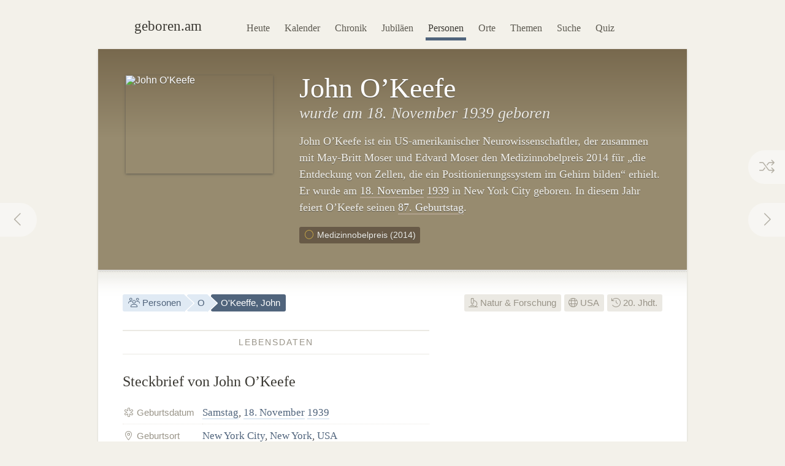

--- FILE ---
content_type: text/html; charset=utf-8
request_url: https://geboren.am/person/john-o-keeffe
body_size: 9786
content:
<!DOCTYPE html><html lang="de"><head><meta charset="utf-8"><meta name="language" content="de">  <meta name="viewport" content="width=960"><title>John O’Keefe (1939) · geboren.am</title><link rel="dns-prefetch" href="//static.geboren.am"><link rel="preconnect" href="//static.geboren.am" crossorigin><link rel="dns-prefetch" href="//img.geboren.am"><link rel="preconnect" href="//img.geboren.am" crossorigin><link rel="preload" as="style" href="https://static.geboren.am/css/style-web-20240924.min.css"><link rel="preload" as="style" href="https://static.geboren.am/fontawesome/css/all.min.css"><link rel="preload" as="font" href="https://static.geboren.am/fontawesome/webfonts/fa-light-300.woff2" type="font/woff2" crossorigin> <meta name="referrer" content="no-referrer"><meta name="robots" content="index, follow, noarchive"><link rel="canonical" href="https://geboren.am/person/john-o-keeffe"><link rel="alternate" media="only screen and (max-width: 640px)" href="https://m.geboren.am/person/john-o-keeffe"><meta name="title" content="John O’Keefe (1939)"><meta name="description" content="John O’Keefe ist ein amerikanischer Neurowissenschaftler und wurde 1939 geboren. ✓ Geburtstag, ✓ Biografie und ✓ Steckbrief auf geboren.am."><meta name="author" content="geboren.am"><meta itemprop="name headline" content="John O’Keefe (1939)"><meta itemprop="description" content="John O’Keefe ist ein amerikanischer Neurowissenschaftler und wurde 1939 geboren. ✓ Geburtstag, ✓ Biografie und ✓ Steckbrief auf geboren.am."><meta itemprop="image" content="https://img.geboren.am/collages/persons/john-o-keeffe.jpg"><meta property="fb:app_id" content="115442271813431"><meta property="og:site_name" content="geboren.am"><meta property="og:title" content="John O’Keefe (1939)"><meta property="og:url" content="https://geboren.am/person/john-o-keeffe"><meta property="og:type" content="public_figure"><meta property="og:image" content="https://img.geboren.am/collages/persons/john-o-keeffe.jpg"><meta property="og:description" content="John O’Keefe ist ein amerikanischer Neurowissenschaftler und wurde 1939 geboren. ✓ Geburtstag, ✓ Biografie und ✓ Steckbrief auf geboren.am."><meta property="twitter:account_id" content="4503599629146709"><meta name="twitter:card" content="summary_large_image"><meta name="twitter:site" content="@geboren_am"><meta name="twitter:title" content="John O’Keefe (1939)"><meta name="twitter:description" content="John O’Keefe ist ein amerikanischer Neurowissenschaftler und wurde 1939 geboren. ✓ Geburtstag, ✓ Biografie und ✓ Steckbrief auf geboren.am."><meta name="twitter:image" content="https://img.geboren.am/collages/persons/john-o-keeffe.jpg"><link rel="manifest" href="/manifest.json"><meta name="msapplication-config" content="/browserconfig.xml"><meta name="application-name" content="geboren.am"><meta name="theme-color" content="#2c3e50"><meta name="apple-mobile-web-app-title" content="geboren.am"><meta name="apple-mobile-web-app-capable" content="yes"><meta name="apple-mobile-web-app-status-bar-style" content="black"><meta name="format-detection" content="telephone=no"><link rel="shortcut icon" href="/favicon.ico" type="image/ico"><link rel="icon" type="image/png" sizes="16x16" href="https://img.geboren.am/logo/favicon-16x16.png"><link rel="icon" type="image/png" sizes="32x32" href="https://img.geboren.am/logo/favicon-32x32.png"><link rel="icon" type="image/png" sizes="96x96" href="https://img.geboren.am/logo/favicon-96x96.png"><link rel="icon" type="image/png" sizes="192x192" href="https://img.geboren.am/logo/android-icon-192x192.png"><link rel="apple-touch-icon" sizes="57x57" href="https://img.geboren.am/logo/apple-icon-57x57.png"><link rel="apple-touch-icon" sizes="60x60" href="https://img.geboren.am/logo/apple-icon-60x60.png"><link rel="apple-touch-icon" sizes="72x72" href="https://img.geboren.am/logo/apple-icon-72x72.png"><link rel="apple-touch-icon" sizes="76x76" href="https://img.geboren.am/logo/apple-icon-76x76.png"><link rel="apple-touch-icon" sizes="114x114" href="https://img.geboren.am/logo/apple-icon-114x114.png"><link rel="apple-touch-icon" sizes="120x120" href="https://img.geboren.am/logo/apple-icon-120x120.png"><link rel="apple-touch-icon" sizes="144x144" href="https://img.geboren.am/logo/apple-icon-144x144.png"><link rel="apple-touch-icon" sizes="152x152" href="https://img.geboren.am/logo/apple-icon-152x152.png"><link rel="apple-touch-icon" sizes="180x180" href="https://img.geboren.am/logo/apple-icon-180x180.png"><link rel="stylesheet" href="https://static.geboren.am/css/style-web-20240924.min.css" title="geboren.am" media="all"><link rel="stylesheet" href="https://static.geboren.am/fontawesome/css/all.min.css"><script async src="https://static.geboren.am/js/js-web-20240924.js"></script><script>window.suggestmeyes_loaded = true;</script><script data-ad-client="ca-pub-4317476162656020" async src="https://pagead2.googlesyndication.com/pagead/js/adsbygoogle.js"></script></head><body><div class="god"><div id="area_menu"><div class="boxed"><div id="logo"><a href="https://geboren.am" title="geboren.am"><span class="logo-icon"></span><span class="logo-text">geboren.am</span></a></div><ul id="nav"><li><a data-flow="down" class="bub" href="/heute" title="Das heutige Kalenderblatt: Wer hat heute Geburtstag?">Heute</a></li><li><a data-flow="down" class="bub" href="/kalender" title="Geburtstagskalender: Geburtstage prominenter Menschen">Kalender</a></li><li><a data-flow="down" class="bub" href="/chronik" title="Jahreschronik: Berühmte Personen eines Jahrgangs">Chronik</a></li><li><a data-flow="down" class="bub" href="/jubilaeen" title="Jubiläumsvorschau: Jubiläen bekannter Persönlichkeiten">Jubiläen</a></li><li><a data-flow="down" class="bub selected" href="/namen" title="Personenlexikon A-Z: Berühmte Träger großer Namen">Personen</a></li><li><a data-flow="down" class="bub" href="/orte" title="Geburtsorte: Berühmte Söhne und Töchter ihrer Länder und Städte">Orte</a></li><li><a data-flow="down" class="bub" href="/themen" title="Themenwelten: Das Who's Who einer Branche">Themen</a></li><li><a data-flow="down" class="bub" href="/suche" title="Freitextsuche: Durchsuchen Sie geboren.am">Suche</a></li><li><a data-flow="down" class="bub" href="/quiz" title="Geschichts-Quiz: Wer ist das?">Quiz</a></li></ul></div></div><div class="hcard hreview"><div id="john-o-keeffe" itemscope itemtype="https://schema.org/Person"><div id="area_exposed"><div class="boxed"><div class="item po-left left-240"><div class="po-item"><img itemprop="image" class="photo" src="https://img.geboren.am/portrait/john-o-keeffe,240,160,0.jpg" alt="John O’Keefe" width="240" height="160" /></div><h1 itemprop="name" class="fn">John O’Keefe </h1><h2>wurde am 18.&nbsp;November 1939 geboren </h2><p class="description">John O’Keefe ist ein US-amerikanischer Neurowissenschaftler, der zusammen mit May-Britt Moser und Edvard Moser den Medizinnobelpreis 2014 für „die Entdeckung von Zellen, die ein Positionierungssystem im Gehirn bilden“ erhielt. Er wurde am <a title="Geboren am 18.&nbsp;November" href="/18-november">18.&nbsp;November</a> <a title="Geboren in 1939" href="/1939">1939</a> in New York City geboren. In diesem Jahr feiert O’Keefe seinen <a href="/geburtstage/87" title="Aktuelle 87. Geburtstage">87. Geburtstag</a>. </p><ul class="calendar"><li class="tag"><a class="bub" href="/nobelpreise/medizin" title="Träger des Nobelpreises für Physiologie oder Medizin 2014"><i style="color:#cda844;" class="fal fa-fw fa-circle"></i> Medizinnobelpreis (2014)</a></li></ul>  <span style="display:none;" itemprop="description">John O’Keefe, geboren 1939, ist ein amerikanischer Neurowissenschaftler.</span>  <span style="display:none;" itemprop="url">//geboren.am/person/john-o-keeffe</span></div></div><a rel="prev" data-flow="right" class="bub pagination-left pagination-back" href="/person/erich-ohser" title="Erich Ohser"><i class="fal fa-fw fa-chevron-left"></i></a> <a rel="next" data-flow="left" class="bub pagination-right pagination-forward" href="/person/mike-oldfield" title="Mike Oldfield"><i class="fal fa-fw fa-chevron-right"></i></a> <a data-flow="left" class="bub pagination-right pagination-special" href="/zufall" title="Zufallsfund"><i class="fal fa-fw fa-random"></i></a></div><div id="area_content"><div class="boxed"><ul class="calendar fl-l"><li class="bread"><a class="bub" href="/namen" title="Berühmte Personen A–Z"><i class="fal fa-fw fa-users"></i> Personen</a></li><li class="bread"><a class="bub" href="/namen/o" title="Personen mit O">O</a></li><li class="bread selected"><a class="bub" href="/person/john-o-keeffe" title="Steckbrief John O’Keefe">O'Keeffe, John</a></li></ul><ul class="calendar fl-r"><li class="deselected"><a class="bub" href="/themen/naturwissenschaft" title="Berühmte Wissenschaftler, Forscher &amp; Entdecker"><i class="fal fa-microscope"></i> Natur &amp; Forschung</a></li><li class="deselected"><a class="bub" href="/orte/nordamerika/usa" title="Berühmte US-Amerikaner"><i class="fal fa-globe"></i> USA</a></li><li class="deselected"><a class="bub" href="/20-jahrhundert" title="Personen des 20. Jahrhunderts"><i class="fal fa-history"></i> 20. Jhdt.</a></li></ul><div class="clear"></div><div class="cols-2-Abb-A w-500"><h3><span>Lebensdaten</span></h3><h4>Steckbrief von John O’Keefe </h4><table class="table-facts"><tr><th><i class="fal fa-fw fa-star-of-life"></i> Geburtsdatum</th><td><a href="/samstag" title="Geboren an einem Samstag">Samstag</a>, <a href="/18-november" title="18. November">18. November</a> <a href="/1939" title="Jahr 1939">1939</a></td></tr><tr><th><i class="fal fa-fw fa-map-marker-alt"></i> Geburtsort</th><td><a href="/orte/nordamerika/usa/new-york/new-york-city" title="Geburtsstadt New York City">New York City</a>, <a href="/orte/nordamerika/usa/new-york" title="Bundesstaat New York">New York</a>, <a href="/orte/nordamerika/usa" title="Geburtsland USA">USA</a></td></tr><tr><th><i class="fal fa-fw fa-birthday-cake"></i> Alter</th><td><a href="/geburtstage/86" title="86 Jahre">86 Jahre</a> (und 71 Tage)</td></tr><tr><th><i class="fal fa-fw fa-star"></i> Sternzeichen</th><td><a href="/sternzeichen/skorpion" title="Sternzeichen Skorpion">Skorpion</a></td></tr></table><h3><span>Zeitliche Einordnung</span></h3> <h4>Kind der 1930er: O’Keefe und seine Zeitgenossen</h4><p>John O’Keefe wird in der ersten Hälfte des 20. Jahrhunderts geboren. Er kommt <a href="/1939" title="Das Jahr 1939">1939</a> zur Welt. Bekannte Zeitgenossen seiner Generation sind <a href="/person/bob-dylan" title="Infos zu Bob Dylan">Bob Dylan</a> (1941) und <a href="/person/tina-turner" title="Infos zu Tina Turner">Tina Turner</a> (1939–2023). Geboren am Ende der 1930er-Jahre erlebt er eine Kindheit in den 1940ern und seine Jugend in den 1950ern. </p><div class="tl-light"></div><ins class="adsbygoogle" style="display:inline-block;width:500px;height:300px" data-ad-client="ca-pub-4317476162656020" data-ad-slot="3689539951"></ins><script>(adsbygoogle = window.adsbygoogle || []).push({});</script><div class="clear tl-ghost"></div><h3><span>O’Keefe-Trivia</span></h3><h4 class="align-center">Schon gewusst?</h4><p class="align-center">John O’Keefe wurde am selben Tag geboren wie <a href="/person/margaret-atwood" title="Infos zu Margaret Atwood">Margaret&nbsp;Atwood</a>.</p><div class="tl-ghost"></div><h3 class="clear"><span>O’Keefe-<abbr title="Frequently Asked Questions (Häufig gestellte Fragen)">FAQ</abbr></span></h3><h4 class="clear">Fragen und Fakten über&nbsp;John&nbsp;O’Keefe</h4><p><strong>In welchem Jahr wurde John O’Keefe geboren?</strong> O’Keefe wurde vor 87 Jahren am Ende der 1930er-Jahre im Jahr 1939 geboren. </p><p><strong>Wie alt ist John O’Keefe?</strong> John O’Keefe ist 86 Jahre alt und wird in diesem Jahr 87. Er kam vor genau 31.483 Tagen zur Welt. </p><p><strong>Wann hat O’Keefe Geburtstag?</strong> John O’Keefe hat im Spätherbst am 18.&nbsp;November Geburtstag. Er wurde an einem Samstag geboren. 2026 fällt sein Geburtstag auf einen Mittwoch. </p><p><strong>Welches Sternzeichen hat O’Keefe?</strong> John O’Keefe wurde im westlichen Tierkreiszeichen Skorpion geboren. Nach dem chinesischen Horoskop kam er im Jahr des Hasen (Element Erde) zur Welt. </p><p><strong>Wo wurde John O’Keefe geboren?</strong> O’Keefe wurde im Nordosten der USA an der Ostküste geboren. Er kam in New York City zur Welt. </p><script type="application/ld+json">[{"@context":"http://schema.org","@type":"FAQPage","mainEntity":[{"@type":"Question","name":"In welchem Jahr wurde John O’Keefe geboren?","acceptedAnswer":{"@type":"Answer","text":"O’Keefe wurde vor 87 Jahren am Ende der 1930er-Jahre im Jahr 1939 geboren."}},{"@type":"Question","name":"Wie alt ist John O’Keefe?","acceptedAnswer":{"@type":"Answer","text":"John O’Keefe ist 86 Jahre alt und wird in diesem Jahr 87. Er kam vor genau 31.483 Tagen zur Welt."}},{"@type":"Question","name":"Wann hat O’Keefe Geburtstag?","acceptedAnswer":{"@type":"Answer","text":"John O’Keefe hat im Spätherbst am 18.&nbsp;November Geburtstag. Er wurde an einem Samstag geboren. 2026 fällt sein Geburtstag auf einen Mittwoch."}},{"@type":"Question","name":"Welches Sternzeichen hat O’Keefe?","acceptedAnswer":{"@type":"Answer","text":"John O’Keefe wurde im westlichen Tierkreiszeichen Skorpion geboren. Nach dem chinesischen Horoskop kam er im Jahr des Hasen (Element Erde) zur Welt."}},{"@type":"Question","name":"Wo wurde John O’Keefe geboren?","acceptedAnswer":{"@type":"Answer","text":"O’Keefe wurde im Nordosten der USA an der Ostküste geboren. Er kam in New York City zur Welt."}}]}]</script></div><div class="cols-2-Abb-bb"><ins class="adsbygoogle"   style="display:inline-block;width:336px;height:280px"   data-ad-client="ca-pub-4317476162656020"   data-ad-slot="9045438755"></ins><script>(adsbygoogle = window.adsbygoogle || []).push({});</script><div class="clear tl-ghost"></div><div class="box-a"><h3 class="clear"><span>Geburtsort</span></h3><h4 class="clear">New York City, New York <small>– USA</small></h4></div><h3 class="clear"><span>Jahrestage</span></h3><h4>Aktuelle O’Keefe-Jubiläen</h4><p><b style="color:#999488;text-transform:uppercase;font-family:Helvetica,Arial,sans-serif;font-size:0.85em;">87. Geburtstag</b><span style="display:none;">:</span>&nbsp; in diesem Jahr am 18.&nbsp;November 2026. <a href="/jubilaeen/2026" title="Jubiläen 2026">Jubiläen in diesem Jahr&nbsp;›</a></p><p><b style="color:#999488;text-transform:uppercase;font-family:Helvetica,Arial,sans-serif;font-size:0.85em;">90. Jubiläum</b><span style="display:none;">:</span>&nbsp; des Geburtstages in drei Jahren am 18.&nbsp;November 2029. <a href="/jubilaeen/2029" title="Jubiläen 2029">Jubiläen&nbsp;im&nbsp;Jahr&nbsp;2029&nbsp;›</a></p><div class="clear tl-ghost"></div><h3 class="clear"><span>Weblinks</span> </h3><h4>O’Keefe im Web </h4><p>Externe Recherchequellen, um mehr über John O’Keefe zu erfahren: </p><ul class="links"><li><a class="external" rel="nofollow" href="https://de.wikipedia.org/wiki/John_O’Keefe_(Neurowissenschaftler)" title="Externer Link: Informationen zu John O’Keefe bei Wikipedia">Wikipedia: John O’Keefe in der freien Enzyklopädie</a></li><li><a class="external" rel="nofollow" href="https://www.dhm.de/lemo/jahreschronik/1939.html" title="Externer Link zu hdg.de: Jahreschronik 1939 des Deutschen Historischen Museums">Deutsches Historisches Museum: Jahreschronik des Geburtsjahres 1939 von John O’Keefe</a></li></ul><h3><span>Empfehlen</span> </h3><h4 style="margin-bottom:0.2em;font-size:1.2em;" class="rating">Personen-Ranking: <span class="value">6.5</span><small>/<span class="best">10</span></small> </h4><p class="small">Das Ranking von John O’Keefe auf geboren.am wird berechnet aus Faktoren wie Relevanz, Bekanntheit und Popularität. <span style="display:none;" class="reviewer vcard">Bewertung ermittelt von <a class="url fn" href="https://geboren.am">geboren.am</a>, <abbr class="dtreviewed" title="2026">2026</abbr></span></p><ul class="calendar"><li class="tag"><a class="bub sharepopup" style="background-color:#5f7dbd;color:#fff;" title="Steckbrief empfehlen auf Facebook" onclick="ga('send',{'hitType': 'social','socialNetwork': 'Facebook','socialAction': 'Share','socialTarget': 'https://geboren.am/person/john-o-keeffe'});" href="https://www.facebook.com/sharer.php?u=https://geboren.am/person/john-o-keeffe"><svg xmlns="http://www.w3.org/2000/svg" style="fill:#fff;" width="12" height="12" viewBox="0 0 264 512"><path d="M215.8 85H264V3.6C255.7 2.5 227.1 0 193.8 0 124.3 0 76.7 42.4 76.7 120.3V192H0v91h76.7v229h94V283h73.6l11.7-91h-85.3v-62.7c0-26.3 7.3-44.3 45.1-44.3z"/></svg> Teilen</a></li><li class="tag"><a class="bub sharepopup" style="background-color:#94bfd9;color:#fff;" title="Steckbrief empfehlen auf X" onclick="ga('send', {'hitType': 'social','socialNetwork': 'Twitter','socialAction': 'Send','socialTarget': 'https://geboren.am/person/john-o-keeffe'});" href="https://x.com/intent/post?text=John%20O%E2%80%99Keefe%2C%20amerikanischer%20Neurowissenschaftler%2C%20auf%20%40geboren_am%3A%20https%3A%2F%2Fgeboren.am%2Fperson%2Fjohn-o-keeffe&related=geboren_am,gestorben_am"><svg xmlns="http://www.w3.org/2000/svg" style="fill:#fff;" width="12" height="12" viewBox="0 0 512 512"><path d="M459.37 151.716c.325 4.548.325 9.097.325 13.645 0 138.72-105.583 298.558-298.558 298.558-59.452 0-114.68-17.219-161.137-47.106 8.447.974 16.568 1.299 25.34 1.299 49.055 0 94.213-16.568 130.274-44.832-46.132-.975-84.792-31.188-98.112-72.772 6.498.974 12.995 1.624 19.818 1.624 9.421 0 18.843-1.3 27.614-3.573-48.081-9.747-84.143-51.98-84.143-102.985v-1.299c13.969 7.797 30.214 12.67 47.431 13.319-28.264-18.843-46.781-51.005-46.781-87.391 0-19.492 5.197-37.36 14.294-52.954 51.655 63.675 129.3 105.258 216.365 109.807-1.624-7.797-2.599-15.918-2.599-24.04 0-57.828 46.782-104.934 104.934-104.934 30.213 0 57.502 12.67 76.67 33.137 23.715-4.548 46.456-13.32 66.599-25.34-7.798 24.366-24.366 44.833-46.132 57.827 21.117-2.273 41.584-8.122 60.426-16.243-14.292 20.791-32.161 39.308-52.628 54.253z"/></svg> Twittern</a></li></ul></div><div class="tl-ghost clear"></div><h3 class="big"><span>Mehr entdecken</span></h3><h4 class="align-center">Thematisch mit John O’Keefe verwandte Persönlichkeiten</h4><div id="car-2" class="touchcarousel">    <ul class="touchcarousel-container"><li class="touchcarousel-item"><a class="item-block" href="/person/stanley-cohen" title="Stanley Cohen, amerikanischer Biochemiker"><img class="lazy" src="https://img.geboren.am/lazyload-180-120.jpg" data-src="https://img.geboren.am/portrait/stanley-cohen,180,120,0.jpg" alt="Stanley Cohen" width="180" height="120" /><span><strong>Stanley Cohen </strong>1922–2020</span></a></li><li class="touchcarousel-item"><a class="item-block" href="/person/gertrude-belle-elion" title="Gertrude B. Elion, amerikanische Biochemikerin und Pharmakologin "><img class="lazy" src="https://img.geboren.am/lazyload-180-120.jpg" data-src="https://img.geboren.am/portrait/gertrude-belle-elion,180,120,0.jpg" alt="Gertrude B. Elion" width="180" height="120" /><span><strong>Gertrude B. Elion </strong>1918–1999</span></a></li><li class="touchcarousel-item"><a class="item-block" href="/person/arthur-kornberg" title="Arthur Kornberg, US-amerikanischer Biochemiker"><img class="lazy" src="https://img.geboren.am/lazyload-180-120.jpg" data-src="https://img.geboren.am/portrait/arthur-kornberg,180,120,0.jpg" alt="Arthur Kornberg" width="180" height="120" /><span><strong>Arthur Kornberg </strong>1918–2007</span></a></li><li class="touchcarousel-item"><a class="item-block" href="/person/rosalyn-sussman-yalow" title="Rosalyn Sussman Yalow, amerikanische Physikerin"><img class="lazy" src="https://img.geboren.am/lazyload-180-120.jpg" data-src="https://img.geboren.am/portrait/rosalyn-sussman-yalow,180,120,0.jpg" alt="Rosalyn Sussman Yalow" width="180" height="120" /><span><strong>Rosalyn Sussman Yalow </strong>1921–2011</span></a></li><li class="touchcarousel-item"><a class="item-block" href="/person/may-britt-moser" title="May-Britt Moser, norwegischer Neurowissenschaftler"><img class="lazy" src="https://img.geboren.am/lazyload-180-120.jpg" data-src="https://img.geboren.am/portrait/may-britt-moser,180,120,0.jpg" alt="May-Britt Moser" width="180" height="120" /><span><strong>May-Britt Moser </strong>1963</span></a></li><li class="touchcarousel-item"><a class="item-block" href="/person/edvard-moser" title="Edvard Moser, norwegischer Neurowissenschaftler"><img class="lazy" src="https://img.geboren.am/lazyload-180-120.jpg" data-src="https://img.geboren.am/portrait/edvard-moser,180,120,0.jpg" alt="Edvard Moser" width="180" height="120" /><span><strong>Edvard Moser </strong>1962</span></a></li><li class="touchcarousel-item"><a class="item-block" href="/person/daniel-nathans" title="Daniel Nathans, amerikanischer Mikrobiologe"><img class="lazy" src="https://img.geboren.am/lazyload-180-120.jpg" data-src="https://img.geboren.am/lazyload-180-120.jpg" alt="Daniel Nathans" width="180" height="120" /><span><strong>Daniel Nathans </strong>1928–1999</span></a></li><li class="touchcarousel-item"><a class="item-block" href="/person/carol-widney-greider" title="Carol W. Greider, amerikanische Molekularbiologin"><img class="lazy" src="https://img.geboren.am/lazyload-180-120.jpg" data-src="https://img.geboren.am/portrait/carol-widney-greider,180,120,0.jpg" alt="Carol W. Greider" width="180" height="120" /><span><strong>Carol W. Greider </strong>1961</span></a></li><li class="touchcarousel-item"><a class="item-block" href="/person/richard-axel" title="Richard Axel, amerikanischer Mediziner"><img class="lazy" src="https://img.geboren.am/lazyload-180-120.jpg" data-src="https://img.geboren.am/portrait/richard-axel,180,120,0.jpg" alt="Richard Axel" width="180" height="120" /><span><strong>Richard Axel </strong>1946</span></a></li><li class="touchcarousel-item"><a class="item-block" href="/person/george-elwood-smith" title="George Elwood Smith, amerikanischer Physiker"><img class="lazy" src="https://img.geboren.am/lazyload-180-120.jpg" data-src="https://img.geboren.am/portrait/george-elwood-smith,180,120,0.jpg" alt="George Elwood Smith" width="180" height="120" /><span><strong>George Elwood Smith </strong>1930–2025</span></a></li><li class="touchcarousel-item"><a class="item-block" href="/person/robert-lefkowitz" title="Robert Lefkowitz, amerikanischer Biochemiker"><img class="lazy" src="https://img.geboren.am/lazyload-180-120.jpg" data-src="https://img.geboren.am/portrait/robert-lefkowitz,180,120,0.jpg" alt="Robert Lefkowitz" width="180" height="120" /><span><strong>Robert Lefkowitz </strong>1943</span></a></li><li class="touchcarousel-item"><a class="item-block" href="/person/carl-sagan" title="Carl Sagan, amerikanischer Astronom"><img class="lazy" src="https://img.geboren.am/lazyload-180-120.jpg" data-src="https://img.geboren.am/portrait/carl-sagan,180,120,0.jpg" alt="Carl Sagan" width="180" height="120" /><span><strong>Carl Sagan </strong>1934–1996</span></a></li><li class="touchcarousel-item"><a class="item-block" href="/person/melvin-schwartz" title="Melvin Schwartz, amerikanischer Physiker"><img class="lazy" src="https://img.geboren.am/lazyload-180-120.jpg" data-src="https://img.geboren.am/lazyload-180-120.jpg" alt="Melvin Schwartz" width="180" height="120" /><span><strong>Melvin Schwartz </strong>1932–2006</span></a></li><li class="touchcarousel-item"><a class="item-block" href="/person/jack-william-szostak" title="Jack W. Szostak, amerikanischer Biologe"><img class="lazy" src="https://img.geboren.am/lazyload-180-120.jpg" data-src="https://img.geboren.am/portrait/jack-william-szostak,180,120,0.jpg" alt="Jack W. Szostak" width="180" height="120" /><span><strong>Jack W. Szostak </strong>1952</span></a></li><li class="touchcarousel-item"><a class="item-block" href="/person/thomas-hunt-morgan" title="Thomas Hunt Morgan, amerikanischer Evolutionsbiologie und Genetiker"><img class="lazy" src="https://img.geboren.am/lazyload-180-120.jpg" data-src="https://img.geboren.am/portrait/thomas-hunt-morgan,180,120,0.jpg" alt="Thomas Hunt Morgan" width="180" height="120" /><span><strong>Thomas Hunt Morgan </strong>1866–1945</span></a></li><li class="touchcarousel-item"><a class="item-block" href="/person/gerald-maurice-edelman" title="Gerald M. Edelman, amerikanischer Mediziner"><img class="lazy" src="https://img.geboren.am/lazyload-180-120.jpg" data-src="https://img.geboren.am/portrait/gerald-maurice-edelman,180,120,0.jpg" alt="Gerald M. Edelman" width="180" height="120" /><span><strong>Gerald M. Edelman </strong>1929–2014</span></a></li></ul></div><div class="tl-ghost"></div><div class="cols-3-ABC-A"><div class="box-a" style="min-height:210px;"><h3><span>Geburtstag</span></h3><h4 class="big-xxl align-center"><a class="bub" href="/18-november" title="Geboren am 18. November">18.11.</a></h4><p class="align-center">Der 18.&nbsp;November: Wer hat zusammen mit John O’Keefe Geburtstag?</p></div></div><div class="cols-3-ABC-B"><div class="box-a" style="min-height:210px;"><h3><span>Geburtsjahr</span></h3><h4 class="big-xxl align-center"><a class="bub" href="/1939" title="Jahr 1939">1939</a></h4><p class="align-center">Berühmte Persönlichkeiten aus dem Jahrgang 1939: Wer wurde im Jahr 1939&nbsp;geboren?</p></div></div><div class="cols-3-ABC-C"><div class="box-a" style="min-height:210px;"><h3><span>Natur &amp; Forschung</span></h3><h4 class="big-xxl align-center" style="font-size:40px"><a class="bub" href="/themen/naturwissenschaft" title="Berühmte Personen aus Natur &amp; Forschung"><i class="fal fa-microscope"></i></a></h4><p class="align-center">Weitere berühmte Personen aus Natur &amp; Forschung: Wissenschaftler, Forscher &amp; Entdecker.</p></div></div><div class="clear tl-ghost"></div><h3 class="big"><span>Schlagworte zu O’Keefe</span></h3><ul class="align-center calendar"><li><a class="bub" href="/nobelpreise" title="Träger des Nobelpreises"><i style="color:#cda844;" class="fal fa-fw fa-circle"></i> Nobelpreisträger</a></li><li><a class="bub" href="/18-november-1939" title="Geboren am 18. November 1939">18. November 1939</a></li><li><a class="bub" href="/november-1939" title="Geboren im November 1939">November 1939</a></li><li><a class="bub" href="/1939" title="Geboren im Jahr 1939">Geburtsjahr 1939</a></li><li><a class="bub" href="/20-jahrhundert" title="Geboren im 20. Jahrhundert">20. Jahrhundert</a></li><li><a class="bub" href="/geburtstage/86" title="86. Geburtstag">86 Jahre</a></li><li><a class="bub" href="/geburtstage/80er" title="Generation 80 plus">80 plus</a></li><li><a class="bub" href="/18-november" title="Geburtstage am 18. November">Geburtstag 18. November</a></li><li><a class="bub" href="/november" title="Geboren im Monat November">November</a></li><li><a class="bub" href="/sternzeichen/skorpion" title="Geboren im Sternzeichen Skorpion">Sternzeichen Skorpion</a></li><li><a class="bub" href="/samstag" title="Berühmte Samstagskinder">Samstag</a></li><li><a class="bub" href="/themen/naturwissenschaft" title="Berühmte Wissenschaftler, Forscher &amp; Entdecker">Natur &amp; Forschung</a></li><li><a class="bub" href="/orte/nordamerika/usa" title="Geboren in den USA">USA</a></li><li><a class="bub" href="/orte/nordamerika/usa/new-york" title="Geburtsregion New York, USA">New York</a></li><li><a class="bub" href="/orte/nordamerika/usa/new-york/new-york-city" title="Geburtsort New York City, New York, USA">New York City</a></li><li><a class="bub" href="/namen/o" title="Personen, deren Nachname mit O beginnt">Nachname mit O</a></li></ul><div class="clear"></div></div></div></div></div></div><div class="clear" id="area_footer"><div class="god"><div class="boxed"><p class="fl-l"> <i class="fal fa-lg fa-house"></i> <a href="https://geboren.am" title="geboren.am: Wer hat heute Geburtstag"><strong>geboren.am</strong></a> <i class="fal fa-angle-right"></i> <a href="/namen" title="Personen nach Namen A–Z">Personen</a> <i class="fal fa-angle-right"></i> <a href="/namen/o" title="Personen mit O">O</a> <i class="fal fa-angle-right"></i> John O’Keefe </p><script type="application/ld+json">[{"@context":"http://schema.org","@type":"BreadcrumbList","itemListElement":[{"@type":"ListItem","item":{"@id":"https://geboren.am","@type":"WebPage","name":"geboren.am"},"position":1},{"@type":"ListItem","item":{"@id":"/namen","@type":"WebPage","name":"Personen"},"position":2},{"@type":"ListItem","item":{"@id":"/namen/o","@type":"WebPage","name":"O"},"position":3},{"@type":"ListItem","item":{"@id":"/person/john-o-keeffe","@type":"WebPage","name":"John O’Keefe"},"position":4}]}]</script><div class="clear"></div></div><div class="footer-line"></div><div class="boxed"><p class="fl-l"><i class="fal fa-lg fa-calendar-times"></i>&nbsp; <a href="/heute" title="Wer hat heute Geburtstag?">Heute</a>&nbsp;&nbsp; <i class="fal fa-lg fa-trophy"></i>&nbsp; <a href="/top100" title="100 bedeutende Personen der Geschichte">Top 100</a>&nbsp;&nbsp; <i class="fal fa-lg fa-arrow-trend-up"></i>&nbsp; <a href="/trends" title="Akuell angesagte Persönlichkeiten">Trends</a>&nbsp;&nbsp; <i class="fal fa-lg fa-lightbulb"></i>&nbsp; <a href="/quiz" title="Quiz: Wer ist das?">Quiz</a>&nbsp;&nbsp; <i class="fal fa-lg fa-random"></i>&nbsp; <a href="/zufall" title="Zufällige Persönlichkeit entdecken">Auf gut Glück!</a>&nbsp;&nbsp; <i class="fal fa-lg fa-search"></i>&nbsp; <a href="/suche" title="Suche nach berühmten Personen">Suche</a></p><p class="fl-r"><i class="fal fa-lg fa-leaf"></i>&nbsp; <a class="external" href="//gestorben.am" title="Todesfälle auf gestorben.am">Nekrolog</a></p><div class="clear"></div><div class="cols-4-ABCD-A"><p><a href="/kalender" title="Geburtstage berühmter Personen"><b>Geburtstagskalender</b></a> <br/><a href="/januar" title="Geburtstage im Januar">Januar</a>&nbsp;· <a href="/februar" title="Geburtstage im Februar">Februar</a>&nbsp;· <a href="/maerz" title="Geburtstage im März">März</a>&nbsp;· <a href="/april" title="Geburtstage im April">April</a>&nbsp;· <a href="/mai" title="Geburtstage im Mai">Mai</a>&nbsp;· <a href="/juni" title="Geburtstage im Juni">Juni</a>&nbsp;· <a href="/juli" title="Geburtstage im Juli">Juli</a>&nbsp;· <a href="/august" title="Geburtstage im August">August</a>&nbsp;· <a href="/september" title="Geburtstage im September">Sept.</a>&nbsp;· <a href="/oktober" title="Geburtstage im Oktober">Okt.</a>&nbsp;· <a href="/november" title="Geburtstage im November">Nov.</a>&nbsp;· <a href="/dezember" title="Geburtstage im Dezember">Dez.</a> <br/>&nbsp;<br/><a href="/sternzeichen" title="Prominente Personen eines Sternzeichens"><b>Sternzeichen</b></a> <br/><a href="/sternzeichen/wassermann" title="Sternzeichen Wassermann">Wassermann</a>&nbsp;· <a href="/sternzeichen/fische" title="Sternzeichen Fische">Fische</a>&nbsp;· <a href="/sternzeichen/widder" title="Sternzeichen Widder">Widder</a>&nbsp;· <a href="/sternzeichen/stier" title="Sternzeichen Stier">Stier</a>&nbsp;· <a href="/sternzeichen/zwilling" title="Sternzeichen Zwilling">Zwilling</a>&nbsp;· <a href="/sternzeichen/krebs" title="Sternzeichen Krebs">Krebs</a>&nbsp;· <a href="/sternzeichen/loewe" title="Sternzeichen Löwe">Löwe</a>&nbsp;· <a href="/sternzeichen/jungfrau" title="Sternzeichen Jungfrau">Jungfrau</a>&nbsp;· <a href="/sternzeichen/waage" title="Sternzeichen Waage">Waage</a>&nbsp;· <a href="/sternzeichen/skorpion" title="Sternzeichen Skorpion">Skorpion</a>&nbsp;· <a href="/sternzeichen/schuetze" title="Sternzeichen Schütze">Schütze</a>&nbsp;· <a href="/sternzeichen/steinbock" title="Sternzeichen Steinbock">Steinbock</a></p></div><div class="cols-4-ABCD-B"><p><a href="/chronik" title="Bekannter Personen eines Jahrgangs"><b>Jahreschronik</b></a><br/><a href="/1996" title="30. Geburtstag 2026">1996</a>&nbsp;· <a href="/1986" title="40. Geburtstag 2026">1986</a>&nbsp;· <a href="/1976" title="50. Geburtstag 2026">1976</a>&nbsp;· <a href="/1966" title="60. Geburtstag 2026">1966</a>&nbsp;· <a href="/1961" title="65. Geburtstag 2026">1961</a>&nbsp;· <a href="/1956" title="70. Geburtstag 2026">1956</a>&nbsp;· <a href="/1951" title="75. Geburtstag 2026">1951</a>&nbsp;· <a href="/1946" title="80. Geburtstag 2026">1946</a>&nbsp;· <a href="/1936" title="90. Geburtstag 2026">1936</a>&nbsp;· <a href="/1926" title="100. Geburtstag 2026">1926</a>&nbsp;· <a href="/20-jahrhundert" title="20. Jahrhundert (1900–1999)">1900</a>&nbsp;· <a href="/19-jahrhundert" title="19. Jahrhundert (1800–1899)">1800</a>&nbsp;· <a href="/18-jahrhundert" title="18. Jahrhundert (1700–1799)">1700</a>&nbsp;· <a href="/17-jahrhundert" title="17. Jahrhundert (1600–1699)">1600</a><br/>&nbsp;<br/><a href="/jubilaeen" title="Jubiläen bedeutender Personen"><b>Jubiläen</b></a> <br/><a href="/jubilaeen/2026" title="Jubiläen 2026">2026</a>&nbsp;· <a href="/jubilaeen/2027" title="Jubiläen 2027">2027</a>&nbsp;· <a href="/jubilaeen/2028" title="Jubiläen 2028">2028</a>&nbsp;· <a href="/jubilaeen/2029" title="Jubiläen 2029">2029</a><br/>&nbsp;<br/><a href="/geburtstage" title="Berühmte Personen nach Alter"><b>Geburtstage</b></a> <br/><a href="/geburtstage/30" title="30. Geburtstag: 30-jährige Stars">30</a>&nbsp;· <a href="/geburtstage/40" title="40. Geburtstag: 40-jährige Berühmheiten">40</a>&nbsp;· <a href="/geburtstage/50" title="50. Geburtstag: 50-jährige Berühmheiten">50</a>&nbsp;· <a href="/geburtstage/60" title="60. Geburtstag: 60-jährige Personen">60</a>&nbsp;· <a href="/geburtstage/70" title="70. Geburtstag: 70-jährige Persönlichkeiten">70</a>&nbsp;· <a href="/geburtstage/80" title="80. Geburtstag: 80-jährige Persönlichkeiten">80</a></p></div><div class="cols-4-ABCD-C"><p><a href="/namen" title="Bekannte Personen von A bis Z"><b>Personen A–Z</b></a> <br/><a href="/namen/a" title="Personen mit A">A</a>&nbsp;· <a href="/namen/b" title="Personen mit B">B</a>&nbsp;· <a href="/namen/c" title="Personen mit C">C</a>&nbsp;· <a href="/namen/d" title="Personen mit D">D</a>&nbsp;· <a href="/namen/e" title="Personen mit E">E</a>&nbsp;· <a href="/namen/f" title="Personen mit F">F</a>&nbsp;· <a href="/namen/g" title="Personen mit G">G</a>&nbsp;· <a href="/namen/h" title="Personen mit H">H</a>&nbsp;· <a href="/namen/i" title="Personen mit I">I</a>&nbsp;· <a href="/namen/j" title="Personen mit J">J</a>&nbsp;· <a href="/namen/k" title="Personen mit K">K</a>&nbsp;· <a href="/namen/l" title="Personen mit L">L</a>&nbsp;· <a href="/namen/m" title="Personen mit M">M</a>&nbsp;· <a href="/namen/n" title="Personen mit N">N</a>&nbsp;· <a href="/namen/o" title="Personen mit O">O</a>&nbsp;· <a href="/namen/p" title="Personen mit P">P</a>&nbsp;· <a href="/namen/q" title="Personen mit Q">Q</a>&nbsp;· <a href="/namen/r" title="Personen mit R">R</a>&nbsp;· <a href="/namen/s" title="Personen mit S">S</a>&nbsp;· <a href="/namen/t" title="Personen mit T">T</a>&nbsp;· <a href="/namen/u" title="Personen mit U">U</a>&nbsp;· <a href="/namen/v" title="Personen mit V">V</a>&nbsp;· <a href="/namen/w" title="Personen mit W">W</a>&nbsp;· <a href="/namen/x" title="Personen mit X">X</a>&nbsp;· <a href="/namen/y" title="Personen mit Y">Y</a>&nbsp;· <a href="/namen/z" title="Personen mit Z">Z</a> <br/>&nbsp;<br/><a href="/orte" title="Geburtsorte berühmter Persönlichkeiten"><b>Geburtsorte</b></a> <br/><a href="/orte/europa/deutschland" title="Geboren in Deutschland">Deutschland</a>&nbsp;· <a href="/orte/europa/oesterreich" title="Geboren in Österreich">Österreich</a>&nbsp;· <a href="/orte/europa/schweiz" title="Geboren in der Schweiz">Schweiz</a>&nbsp;· <a href="/orte/europa" title="Geboren in Europa">Europa</a>&nbsp;· <a href="/orte/asien" title="Geboren in Asien">Asien</a>&nbsp;· <a href="/orte/nordamerika" title="Geboren in Nordameria">Nordamerika</a>&nbsp;· <a href="/orte/suedamerika" title="Geboren in Südamerika">Südamerika</a>&nbsp;· <a href="/orte/afrika" title="Geboren in Afrika">Afrika</a>&nbsp;· <a href="/orte/ozeanien" title="Geboren in Ozeanien">Ozeanien</a>&nbsp;· <a href="/orte/a-z" title="Geburtsländer von A bis Z">A–Z</a></p></div><div class="cols-4-ABCD-D"><p><a href="/themen" title="Who's Who eines Themengebietes"><b>Themengebiete</b></a> <br/><a href="/themen/politik" title="Berühmte Politiker">Politik</a>&nbsp;· <a href="/themen/sport" title="Berühmte Sportler">Sport</a>&nbsp;· <a href="/themen/film" title="Berühmte Schauspieler und Filmschaffende">Film & Theater</a>&nbsp;· <a href="/themen/medien" title="Berühmte Personen der Medien">Medien & Show</a>&nbsp;· <a href="/themen/musik" title="Berühmte Musiker">Musik</a>&nbsp;· <a href="/themen/kunst" title="Berühmte Künstler">Kunst</a>&nbsp;· <a href="/themen/literatur" title="Berühmte Schriftsteller und Literaten">Literatur</a>&nbsp;· <a href="/themen/geisteswissenschaft" title="Berühmte Geisteswissenschaftler">Geist & Bildung</a>&nbsp;· <a href="/themen/naturwissenschaft" title="Berühmte Wissenschaftler">Natur & Forschung</a>&nbsp;· <a href="/themen/technik" title="Berühmte Personen der Technik">Technik</a>&nbsp;· <a href="/themen/medizin" title="Berühmte Mediziner">Medizin</a>&nbsp;· <a href="/themen/religion" title="Berühmte Personen der Religion">Religion & Glaube</a>&nbsp;· <a href="/themen/wirtschaft" title="Berühmte Personen der Wirtschaft">Wirtschaft</a>&nbsp;· <a href="/themen/alltag" title="Berühmte Personen der Gesellschaft">Leben & Alltag</a>&nbsp;· <a href="/themen/frauen" title="Berühmte Frauen">Frauen</a>&nbsp;· <a href="/nobelpreise" title="Nobelpreisträger">Nobelpreise</a><br/>&nbsp;<br/><i class="fal fa-external-link"></i> <a class="external" href="//twitter.com/geboren_am" title="geboren.am auf X/Twitter">X/Twitter</a>&nbsp;· <i class="fal fa-external-link"></i> <a class="external" href="//www.facebook.com/geboren.am" title="geboren.am auf Facebook">Facebook</a></p></div><div class="clear tl-ghost"></div><p class="align-center"><b>Made with <i class="fal fa-heart" title="Love"></i> in Wiesbaden.</b> <br/><a href="/ueber" title="Infos und Fakten über uns">Über geboren.am</a>&nbsp;· <a href="/datenschutz" title="Datenschutzerklärung">Datenschutz</a>&nbsp;· <a href="/impressum" title="Impressum und Kontakt">Impressum</a> </p><p class="align-center">© 2010–2026 geboren.am. Alle Rechte vorbehalten. Vervielfältigung nur mit schriftlicher Genehmigung. <br/>Alle genannten Produktnamen, Logos und eingetragene Warenzeichen sind Eigentum der jeweiligen Rechteinhaber. </p><p class="clear imgcopyrightnotice">Biografische Informationen zu John O’Keefe – Wer ist John O’Keefe? Wann wurde John O’Keefe geboren?<!--googleoff: index--> <br/>Bildnachweise: Bild &raquo;Richard Axel&laquo; [M]: National Institutes of Health, PD · Bild &raquo;Stanley Cohen&laquo; [M]: NICHD - NIH, PD · Bild &raquo;Gerald M. Edelman&laquo; [M]: Anders Långberg (Anders Zakrisson), CC BY-SA 2.0 · Bild &raquo;Gertrude B. Elion&laquo; [M]: Wellcome Library, London, Wellcome Foundation Archives, CC BY 4.0 · Bild &raquo;Carol W. Greider&laquo; [M]: Gerbil, via Wikimedia Commons, CC BY-SA 3.0 · Bild &raquo;Arthur Kornberg&laquo; [M]: Arthur Hulic, PD · Bild &raquo;Robert Lefkowitz&laquo; [M]: Scott DeWire, CC BY-SA 3.0 · Bild &raquo;Thomas Hunt Morgan&laquo; [M]: gemeinfrei · Bild &raquo;Edvard Moser&laquo; [M]: KI/CBM, CC BY-SA 3.0 · Bild &raquo;May-Britt Moser&laquo; [M]: KI/CBM, CC BY-SA 3.0 · Bild &raquo;John O’Keefe&laquo; [M]: Per Henning/NTNU, CC BY 2.0 · Bild &raquo;Carl Sagan&laquo; [M]: NASA/JPL, PD · Bild &raquo;George Elwood Smith&laquo; [M]: Prolineserver 2010, via Wikimedia Commons, CC BY-SA 3.0 · Bild &raquo;Jack W. Szostak&laquo; [M]: Markus Pössel/Mapos, via Wikimedia Commons, CC BY-SA 3.0 &#8212; Zeichenerklärung: [M] bearbeitet &#8212; Lizenztexte: <a href="//creativecommons.org/licenses/by/2.0/legalcode" class="external">CC BY 2.0</a> · <a href="//creativecommons.org/licenses/by/4.0/legalcode" class="external">CC BY 4.0</a> · <a href="//creativecommons.org/licenses/by-sa/2.0/legalcode" class="external">CC BY-SA 2.0</a> · <a href="//creativecommons.org/licenses/by-sa/3.0/legalcode" class="external">CC BY-SA 3.0</a> — <a href="//geboren.am/impressum#bildnachweis" title="Impressum: Bildrechte">Infos zu Bildmaterial und Lizenzen auf geboren.am&nbsp;›</a> </p><div class="clear"></div><!--googleon: index--></div></div></div></body></html>

--- FILE ---
content_type: text/html; charset=utf-8
request_url: https://www.google.com/recaptcha/api2/aframe
body_size: 265
content:
<!DOCTYPE HTML><html><head><meta http-equiv="content-type" content="text/html; charset=UTF-8"></head><body><script nonce="FEyf8bnUe2LpiIAP2btL_w">/** Anti-fraud and anti-abuse applications only. See google.com/recaptcha */ try{var clients={'sodar':'https://pagead2.googlesyndication.com/pagead/sodar?'};window.addEventListener("message",function(a){try{if(a.source===window.parent){var b=JSON.parse(a.data);var c=clients[b['id']];if(c){var d=document.createElement('img');d.src=c+b['params']+'&rc='+(localStorage.getItem("rc::a")?sessionStorage.getItem("rc::b"):"");window.document.body.appendChild(d);sessionStorage.setItem("rc::e",parseInt(sessionStorage.getItem("rc::e")||0)+1);localStorage.setItem("rc::h",'1769631976030');}}}catch(b){}});window.parent.postMessage("_grecaptcha_ready", "*");}catch(b){}</script></body></html>